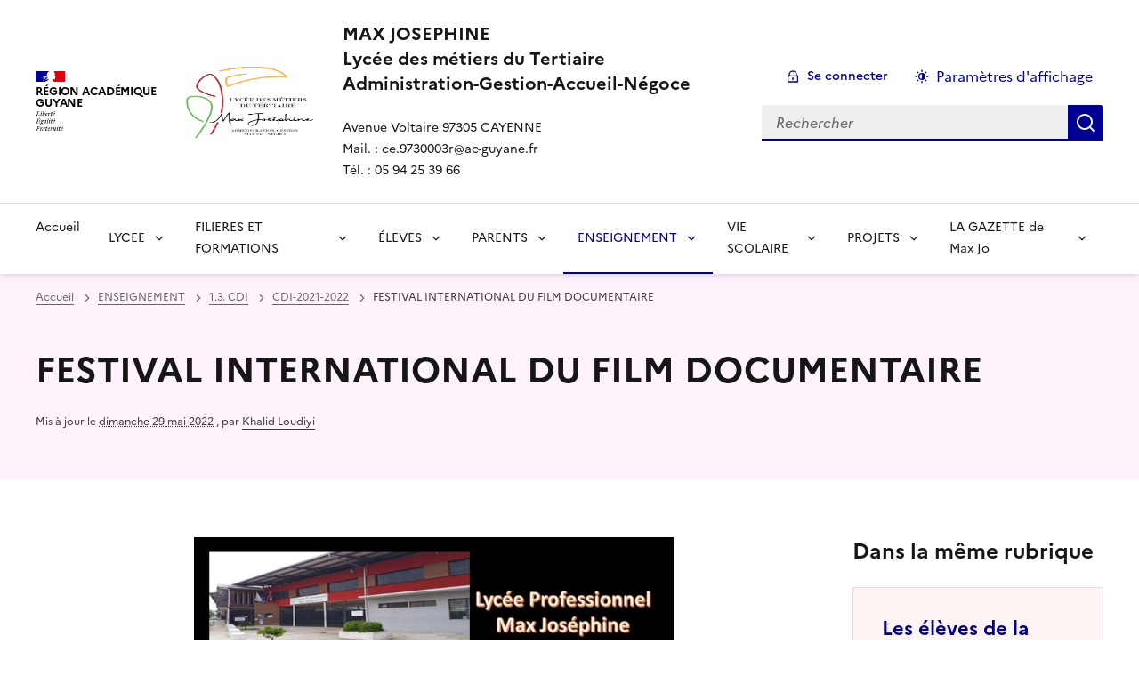

--- FILE ---
content_type: text/html; charset=utf-8
request_url: https://lp-max-josephine.eta.ac-guyane.fr/FESTIVAL-INTERNATIONAL-DU-FILM-DOCUMENTAIRE.html
body_size: 12832
content:
<!DOCTYPE html>
<html dir="ltr" lang="fr" class="ltr fr no-js" data-fr-scheme="system">
<head>
	<script type='text/javascript'>/*<![CDATA[*/(function(H){H.className=H.className.replace(/\bno-js\b/,'js')})(document.documentElement);/*]]>*/</script>
	<title>MAX JOSEPHINE Lycée des métiers du Tertiaire - Administration - Gestion - Accueil - Négoce - Avenue Voltaire97305 CAYENNETel. : 05 94 25 39 66</title>
	<meta name="description" content="Lyc&#233;e des m&#233;tiers du Tertiaire - Administration - Gestion - Accueil - N&#233;goce" />
	<meta http-equiv="Content-Type" content="text/html; charset=utf-8" />
<meta name="viewport" content="width=device-width, initial-scale=1" />


<link rel="alternate" type="application/rss+xml" title="Syndiquer tout le site" href="spip.php?page=backend" />


<link rel="stylesheet" href="squelettes-dist/css/spip.css?1764939192" type="text/css" />
<script>
var mediabox_settings={"auto_detect":true,"ns":"box","tt_img":true,"sel_g":"#documents_portfolio a[type='image\/jpeg'],#documents_portfolio a[type='image\/png'],#documents_portfolio a[type='image\/gif']","sel_c":".mediabox","str_ssStart":"Diaporama","str_ssStop":"Arr\u00eater","str_cur":"{current}\/{total}","str_prev":"Pr\u00e9c\u00e9dent","str_next":"Suivant","str_close":"Fermer","str_loading":"Chargement\u2026","str_petc":"Taper \u2019Echap\u2019 pour fermer","str_dialTitDef":"Boite de dialogue","str_dialTitMed":"Affichage d\u2019un media","splash_url":"","lity":{"skin":"_simple-dark","maxWidth":"90%","maxHeight":"90%","minWidth":"400px","minHeight":"","slideshow_speed":"2500","opacite":"0.9","defaultCaptionState":"expanded"}};
</script>
<!-- insert_head_css -->
<link rel="stylesheet" href="plugins-dist/mediabox/lib/lity/lity.css?1764940470" type="text/css" media="all" />
<link rel="stylesheet" href="plugins-dist/mediabox/lity/css/lity.mediabox.css?1764940470" type="text/css" media="all" />
<link rel="stylesheet" href="plugins-dist/mediabox/lity/skins/_simple-dark/lity.css?1764940470" type="text/css" media="all" /><link rel='stylesheet' type='text/css' media='all' href='plugins-dist/porte_plume/css/barre_outils.css?1764940472' />
<link rel='stylesheet' type='text/css' media='all' href='local/cache-css/cssdyn-css_barre_outils_icones_css-8c53af97.css?1765534924' />

<!-- CS vide -->

<link rel="stylesheet" type="text/css" href="sites/lp-max-josephine.eta.ac-guyane.fr//plugins/agenda/css/spip.agenda.css" />
<link rel="stylesheet" href="sites/lp-max-josephine.eta.ac-guyane.fr//plugins/porte_plume_enluminures_typographique/css/enluminurestypo.css" type="text/css" media="all" /><link rel="stylesheet" href="sites/lp-max-josephine.eta.ac-guyane.fr//plugins/modeles_media/css/media.css" type="text/css" media="all" />
<link href="sites/lp-max-josephine.eta.ac-guyane.fr//plugins/player/css/player.css?1747319845" rel="stylesheet" /><link rel="stylesheet" href="sites/lp-max-josephine.eta.ac-guyane.fr//plugins/albums/css/albums.css" type="text/css" />


<link rel="stylesheet" href="sites/lp-max-josephine.eta.ac-guyane.fr//plugins/squelette-spip-dsfr-main-1.11.0/v1.11.0/dsfr/dsfr.min.css?1720787982" type="text/css" />
<link rel="stylesheet" href="sites/lp-max-josephine.eta.ac-guyane.fr//plugins/squelette-spip-dsfr-main-1.11.0/v1.11.0/dsfr/utility/utility.main.css?1720787982" type="text/css" />
<link rel="stylesheet" href="sites/lp-max-josephine.eta.ac-guyane.fr//plugins/squelette-spip-dsfr-main-1.11.0/v1.11.0/dsfr/dsfr.spip.css?1764759448" type="text/css" />
<link rel="stylesheet" href="sites/lp-max-josephine.eta.ac-guyane.fr//plugins/squelette-spip-dsfr-main-1.11.0/v1.11.0/dsfr/perso.css?1725964108" type="text/css" />



<script src="prive/javascript/jquery.js?1764939440" type="text/javascript"></script>

<script src="prive/javascript/jquery.form.js?1764939440" type="text/javascript"></script>

<script src="prive/javascript/jquery.autosave.js?1764939440" type="text/javascript"></script>

<script src="prive/javascript/jquery.placeholder-label.js?1764939440" type="text/javascript"></script>

<script src="prive/javascript/ajaxCallback.js?1764939440" type="text/javascript"></script>

<script src="prive/javascript/js.cookie.js?1764939440" type="text/javascript"></script>
<!-- insert_head -->
<script src="plugins-dist/mediabox/lib/lity/lity.js?1764940470" type="text/javascript"></script>
<script src="plugins-dist/mediabox/lity/js/lity.mediabox.js?1764940470" type="text/javascript"></script>
<script src="plugins-dist/mediabox/javascript/spip.mediabox.js?1764940470" type="text/javascript"></script><script type='text/javascript' src='plugins-dist/porte_plume/javascript/jquery.markitup_pour_spip.js?1764940472'></script>
<script type='text/javascript' src='plugins-dist/porte_plume/javascript/jquery.previsu_spip.js?1764940472'></script>
<script type='text/javascript' src='local/cache-js/jsdyn-javascript_porte_plume_start_js-035210f6.js?1765534924'></script>

<!-- Debut CS -->
<script type="text/javascript"><!--
var cs_prive=window.location.pathname.match(/\/ecrire\/$/)!=null;
jQuery.fn.cs_todo=function(){return this.not('.cs_done').addClass('cs_done');};
if(window.jQuery) {
var cs_sel_jQuery='';
var cs_CookiePlugin="prive/javascript/js.cookie.js";
}
// --></script>

<!-- Fin CS -->

<script type='text/javascript' src='local/cache-js/jsdyn-jquery_cookiebar_js-b56d7d09.js?1765534924'></script>
<script type='text/javascript' src='sites/lp-max-josephine.eta.ac-guyane.fr//plugins/squelette-spip-dsfr-main-1.11.0/v1.11.0/js/jquery.cookiebar.call.js'></script>
<!-- début de : ckeditor_insert_head -->
<link rel='stylesheet' href='sites/lp-max-josephine.eta.ac-guyane.fr//plugins/ckeditor-spip-plugin/css/cked-editor.css' type='text/css' />

	<script type="application/javascript" src="https://lp-max-josephine.eta.ac-guyane.fr/sites/lp-max-josephine.eta.ac-guyane.fr/plugins/ckeditor-spip-plugin/lib/ckeditor/ckeditor.js?1724774067"></script>
	<script type="application/javascript">CKEDITOR.config.jqueryOverrideVal=true;</script>
	<script type="application/javascript" src="https://lp-max-josephine.eta.ac-guyane.fr/sites/lp-max-josephine.eta.ac-guyane.fr/plugins/ckeditor-spip-plugin/lib/ckeditor/adapters/jquery.js?1724774067"></script>
	<script type="application/javascript" src="local/cache-js/jsdyn-ckeditor4spip_js-7a1847e6.js?1765534924"></script>
	<script type="application/javascript">
$(document).ready(function(){
	function loadCKEditor() {
		// la configuration de ckeditor :
		CKEDITOR.ckeditorpath="https:\/\/lp-max-josephine.eta.ac-guyane.fr\/sites\/lp-max-josephine.eta.ac-guyane.fr\/plugins\/ckeditor-spip-plugin\/lib\/ckeditor\/ckeditor.js";
		CKEDITOR.spipurl="https:\/\/lp-max-josephine.eta.ac-guyane.fr\/spip.php";
		CKEDITOR.ckpreferedversion='4.19.1';
		CKEDITOR.ckeditmode='ckeditor';
		CKEDITOR.ckConfig = {"minwidth":488,"vignette":200,"filebrowserSpipdocBrowseUrl":"https:\/\/lp-max-josephine.eta.ac-guyane.fr\/spip.php?page=select_documents","format_tags":"h3;pre","format_h3":{"element":"h3","attributes":{"class":"spip"}},"format_pre":{"element":"pre","attributes":{"class":"spip"}},"forcePasteAsPlainText":false,"toolbar_SpipFull":[["Cut","Copy","Paste","PasteText","PasteFromWord"],["SpellChecker","Scayt"],["Undo","Redo"],["Find","Replace"],["SelectAll","RemoveFormat"],"\/",["Bold","Italic","Underline","Strike"],["Subscript","Superscript"],["NumberedList","BulletedList","Outdent","Indent"],["JustifyLeft","JustifyCenter","JustifyRight","JustifyBlock"],"\/",["Spip","Link","Unlink","Anchor"],["SpipModeles"],["Image","Flash","Table","HorizontalRule","SpecialChar"],"\/",["Styles","Format","Font","FontSize"],["TextColor","BGColor"],"\/",["Maximize","About"]],"toolbar_SpipBasic":[["Cut","Copy","PasteText","-","Bold","Italic","Underline","-","NumberedList","BulletedList","-","Spip","Link","Unlink","-","About"]],"toolbar":"SpipFull","uiColor":"#f5f5f5","language":"fr","contentsCss":["https:\/\/lp-max-josephine.eta.ac-guyane.fr\/prive\/spip_style.css?1764939440","https:\/\/lp-max-josephine.eta.ac-guyane.fr\/sites\/lp-max-josephine.eta.ac-guyane.fr\/plugins\/ckeditor-spip-plugin\/css\/cked-editor.css?1724774067"],"font_names":"serif;sans serif;monospace;cursive;fantasy","filebrowserBrowseUrl":"https:\/\/lp-max-josephine.eta.ac-guyane.fr\/spip.php?page=filebrowser&type=files","filebrowserImageBrowseLinkUrl":"https:\/\/lp-max-josephine.eta.ac-guyane.fr\/spip.php?page=filebrowser&type=files","filebrowserImageBrowseUrl":"https:\/\/lp-max-josephine.eta.ac-guyane.fr\/spip.php?page=filebrowser&type=images","filebrowserFlashBrowseUrl":"https:\/\/lp-max-josephine.eta.ac-guyane.fr\/spip.php?page=filebrowser&type=flash","filebrowserUploadUrl":"https:\/\/lp-max-josephine.eta.ac-guyane.fr\/spip.php?page=filebrowser&type=files&mode=direct","filebrowserImageUploadUrl":"https:\/\/lp-max-josephine.eta.ac-guyane.fr\/spip.php?page=filebrowser&type=images&mode=direct","filebrowserFlashUploadUrl":"https:\/\/lp-max-josephine.eta.ac-guyane.fr\/spip.php?page=filebrowser&type=flash&mode=direct","filebrowserWindowWidth":682,"filebrowserWindowHeight":500,"extraPlugins":"spip,spipmodeles","loadExtraPlugins":{"spip":"https:\/\/lp-max-josephine.eta.ac-guyane.fr\/sites\/lp-max-josephine.eta.ac-guyane.fr\/plugins\/ckeditor-spip-plugin\/ckeditor-plugin\/spip\/","spipmodeles":"https:\/\/lp-max-josephine.eta.ac-guyane.fr\/sites\/lp-max-josephine.eta.ac-guyane.fr\/plugins\/ckeditor-spip-plugin\/ckeditor-plugin\/spipmodeles\/"},"colorButton_enableMore":false,"height":500,"scayt_autoStartup":false,"scayt_sLang":"fr_FR","resize_enabled":true,"entities":false,"skin":"moono-lisa","enterMode":1,"shiftEnterMode":2,"stylesCombo_stylesSet":"spip-styles:https:\/\/lp-max-josephine.eta.ac-guyane.fr\/spip.php?page=spip-styles.js","removeDialogTabs":"link:advanced","fontSize_sizes":"8\/8px;9\/9px;10\/10px;11\/11px;12\/12px;14\/14px;16\/16px;18\/18px;20\/20px;22\/22px;24\/24px;26\/26px;28\/28px;36\/36px;48\/48px;72\/72px","dialog_startupFocusTab":true,"readOnly":false,"spip_contexte":{"id":null,"type":null},"forceEnterMode":true,"removePlugins":"blockquote,div,docprops,iframe,image2,newpage,pagebreak,placeholder,preview,print,save,showblocks,smiley,sourcearea,templates,uicolor,forms,devtools","allowedContent":true,"fullPage":false};

		var ajaxload=[{"0":"#formulaire_forum textarea[name=texte]","1":"Basic","3":"54c01556b8a644870e0ec01f26dd1541"},{"0":"textarea.crayon-active","1":"Full","3":"1c62eb7851e9eaf12196e323a2b31960"}];
		CKEDITOR.instances = [] ; // normalement aucune instances de CKEDITOR n'est valide à cet instant, on les vide.
		fullInitCKEDITOR(ajaxload) ;
	}

	if(typeof onAjaxLoad == 'function') onAjaxLoad(loadCKEditor);
	loadCKEditor();
}) ;

	</script>
<!-- fin de : ckeditor_insert_head -->







<meta name="generator" content="SPIP 4.4.7" />





<meta name="theme-color" content="#000091"><!-- Défini la couleur de thème du navigateur (Safari/Android) -->
<link rel="apple-touch-icon" href="sites/lp-max-josephine.eta.ac-guyane.fr//plugins/squelette-spip-dsfr-main-1.11.0/v1.11.0/favicon/apple-touch-icon.png"><!-- 180×180 -->
<link rel="icon" href="sites/lp-max-josephine.eta.ac-guyane.fr//plugins/squelette-spip-dsfr-main-1.11.0/v1.11.0/favicon/favicon.svg" type="image/svg+xml">
<link rel="shortcut icon" href="sites/lp-max-josephine.eta.ac-guyane.fr//plugins/squelette-spip-dsfr-main-1.11.0/v1.11.0/favicon/favicon.ico" type="image/x-icon"><!-- 32×32 -->
<link rel="manifest" href="sites/lp-max-josephine.eta.ac-guyane.fr//plugins/squelette-spip-dsfr-main-1.11.0/v1.11.0/favicon/manifest.webmanifest" crossorigin="use-credentials"></head>

<body id="top"  class="pas_surlignable page_article ">
<header role="banner" class="fr-header">
    <div class="fr-header__body">
        <div class="fr-container">
            <div class="fr-header__body-row">
                <div class="fr-header__brand fr-enlarge-link">
                    <div class="fr-header__brand-top">
                        <div class="fr-header__logo">
                            <p class="fr-logo">
                                Région Académique<br>Guyane
								
                            </p>
                        </div>
                         
                            <div class="fr-header__operator">
                                <img
	src="IMG/logo/logo_lycee_des_metiers.png?1757554260" class='fr-responsive-img'
	width="3270"
	height="2793" alt='Logo du site MAX JOSEPHINE &lt;/br&gt;Lyc&#233;e des m&#233;tiers du Tertiaire&lt;/br&gt; Administration-Gestion-Accueil-N&#233;goce'/>
                                <!-- L’alternative de l’image (attribut alt) doit impérativement être renseignée et reprendre le texte visible dans l’image -->
                            </div>
                        
                        <div class="fr-header__navbar">
                            <button class="fr-btn--search fr-btn" data-fr-opened="false" aria-controls="modal-recherche" title="Rechercher">
                                Rechercher
                            </button>
                            <button class="fr-btn--menu fr-btn" data-fr-opened="false" aria-controls="modal-menu" aria-haspopup="menu" title="Menu" id="fr-btn-menu-mobile-3">
                                Menu
                            </button>
                        </div>
                    </div>
                    <div class="fr-header__service">
                        <a href="https://lp-max-josephine.eta.ac-guyane.fr" title="Accueil - MAX JOSEPHINE </br>Lycée des métiers du Tertiaire</br> Administration-Gestion-Accueil-Négoce"   aria-label="revenir à l'accueil du site">
                            <p class="fr-header__service-title">MAX JOSEPHINE </br>Lycée des métiers du Tertiaire</br> Administration-Gestion-Accueil-Négoce</p>
                        </a>
                        <p class="fr-header__service-tagline"></br>Avenue Voltaire   97305 CAYENNE</br>Mail.&nbsp;: ce.9730003r@ac-guyane.fr</br>Tél.&nbsp;: 05 94 25 39 66</p>
                    </div>
                </div>
                <div class="fr-header__tools">
                    <div class="fr-header__tools-links">
                        <ul class="fr-btns-group">
                             
                             <li>
                            <a class="fr-btn fr-fi-lock-line" href="spip.php?page=connexion&amp;url=FESTIVAL-INTERNATIONAL-DU-FILM-DOCUMENTAIRE.html" aria-label="ouvrir le formulaire de connexion" title="connexion" rel="nofollow">Se connecter</a>
                            </li>
                            
                            
                            
							<li>
								<button class="fr-link fr-fi-theme-fill fr-link--icon-left fr-pt-0" aria-controls="fr-theme-modal" data-fr-opened="false" aria-label="Changer les paramêtres d'affichage" title="Paramètres d'affichage">Paramètres d'affichage</button>
							</li>
                        </ul>
                    </div>
					<!-- PERSONNALISATION GUYANE - Affichage du nom de l'utilisateur connecté -->
                    
                    <div class="fr-header__search fr-modal" id="modal-recherche">
                        <div class="fr-container fr-container-lg--fluid">
                            <button class="fr-btn--close fr-btn" aria-controls="modal-recherche">Fermer</button>
                                <form action="spip.php?page=recherche" method="get">
	<div class="fr-search-bar" id="formulaire_recherche" role="search">
		<input name="page" value="recherche" type="hidden"
>

		
		<label for="recherche" class="fr-label">Rechercher :</label>
		<input type="search" class="fr-input" size="10" placeholder="Rechercher" name="recherche" id="recherche" accesskey="4" autocapitalize="off" autocorrect="off"
		/><button type="submit" class="fr-btn" value="Rechercher" title="Rechercher" />


</div>
</form>

                        </div>
                    </div>
                </div>
            </div>
        </div>
    </div>
    <div class="fr-header__menu fr-modal" id="modal-menu" aria-labelledby="fr-btn-menu-mobile-1">
        <div class="fr-container">
            <button class="fr-btn--close fr-btn" aria-controls="modal-menu">Fermer</button>
            <div class="fr-header__menu-links"></div>
			   <nav class="fr-nav" id="header-navigation" role="navigation" aria-label="Menu principal">
    <ul class="fr-nav__list">
		<li class="fr-nav__item active">
			<a class="fr-nav__link active" href="https://lp-max-josephine.eta.ac-guyane.fr" target="_self"   aria-label="revenir à l'accueil du site" title="Accueil">Accueil</a>
		</li>
        
        <li class="fr-nav__item">
            
                <button class="fr-nav__btn" aria-expanded="false" aria-controls="mega-menu-2"  aria-label="Déplier la rubrique LYCEE">LYCEE</button>
                <div class="fr-collapse fr-mega-menu" id="mega-menu-2" tabindex="-1">
                    <div class="fr-container fr-container--fluid fr-container-lg">
                        <button class="fr-btn--close fr-btn" aria-controls="mega-menu-2">Fermer</button>
                        <div class="fr-grid-row fr-grid-row-lg--gutters">
                            <div class="fr-col-12 fr-col-lg-8 fr-col-offset-lg-4--right fr-mb-4v">
                                <div class="fr-mega-menu__leader">
                                    <h4 class="fr-h4 fr-mb-2v">LYCEE</h4>
                                    <p class="fr-hidden fr-unhidden-lg"></p>
                                    <a class="fr-link fr-fi-arrow-right-line fr-link--icon-right fr-link--align-on-content" href="-LYCEE-.html" aria-label="Ouvrir la rubrique LYCEE" title="Voir tout">Voir toute la rubrique</a>
                                </div>
                            </div>
                        
                        <div class="fr-col-12 fr-col-lg-3">
                            <h5 class="fr-mega-menu__category">
                                <a class="fr-nav__link" href="-MOT-DE-LA-DIRECTION-.html" target="_self"  aria-label="Ouvrir la rubrique MOT DE LA DIRECTION" title="MOT DE LA DIRECTION">MOT DE LA DIRECTION</a>
                            </h5>
                            
                        </div>
                        
                        <div class="fr-col-12 fr-col-lg-3">
                            <h5 class="fr-mega-menu__category">
                                <a class="fr-nav__link" href="-presentation-du-lycee-.html" target="_self"  aria-label="Ouvrir la rubrique PRÉSENTATION DU LYCEE" title="PRÉSENTATION DU LYCEE">PRÉSENTATION DU LYCEE</a>
                            </h5>
                            
                        </div>
                        
                        <div class="fr-col-12 fr-col-lg-3">
                            <h5 class="fr-mega-menu__category">
                                <a class="fr-nav__link" href="-INFORMATIONS-ADMINISTRATIVES-.html" target="_self"  aria-label="Ouvrir la rubrique INFORMATIONS ADMINISTRATIVES" title="INFORMATIONS ADMINISTRATIVES">INFORMATIONS ADMINISTRATIVES</a>
                            </h5>
                            
                            <ul class="fr-mega-menu__list">
                                
                                <li>
                                    <a class="fr-nav__link" href="-FONCTIONNEMENT-DU-LYCEE-.html" target="_self"  aria-label="Ouvrir la rubrique ORGANIGRAMME ADMINISTRATIF ET PERSONNELS" title="ORGANIGRAMME ADMINISTRATIF ET PERSONNELS">ORGANIGRAMME ADMINISTRATIF ET PERSONNELS</a>
                                </li>
                                
                                <li>
                                    <a class="fr-nav__link" href="-CESC-COMPTES-RENDUS-DE-SEANCES-.html" target="_self"  aria-label="Ouvrir la rubrique CONSEIL D&#8217;ADMINISTRATION ET INSTANCES EN EPLE" title="CONSEIL D&#8217;ADMINISTRATION ET INSTANCES EN EPLE">CONSEIL D&#8217;ADMINISTRATION ET INSTANCES EN EPLE</a>
                                </li>
                                
                                <li>
                                    <a class="fr-nav__link" href="-SERVICE-de-GESTION-Bourses-et-Demi-Pension-.html" target="_self"  aria-label="Ouvrir la rubrique SERVICE de GESTION&nbsp;: Bourses et Demi-Pension" title="SERVICE de GESTION&nbsp;: Bourses et Demi-Pension">SERVICE de GESTION&nbsp;: Bourses et Demi-Pension</a>
                                </li>
                                
                                <li>
                                    <a class="fr-nav__link" href="-informations-rectorale-.html" target="_self"  aria-label="Ouvrir la rubrique INFORMATIONS DRANE" title="INFORMATIONS DRANE">INFORMATIONS DRANE</a>
                                </li>
                                

                            </ul>
                            
                        </div>
                        
                        <div class="fr-col-12 fr-col-lg-3">
                            <h5 class="fr-mega-menu__category">
                                <a class="fr-nav__link" href="-ACCES-RESERVE-PROFESSEURS-et-PERSONNEL-.html" target="_self"  aria-label="Ouvrir la rubrique ACCES RESERVE AU PERSONNEL" title="ACCES RESERVE AU PERSONNEL">ACCES RESERVE AU PERSONNEL</a>
                            </h5>
                            
                            <ul class="fr-mega-menu__list">
                                
                                <li>
                                    <a class="fr-nav__link" href="-Documents-a-telecharger-.html" target="_self"  aria-label="Ouvrir la rubrique Documents à télécharger" title="Documents à télécharger">Documents à télécharger</a>
                                </li>
                                
                                <li>
                                    <a class="fr-nav__link" href="-Utilisation-du-Reseau-Informatique-.html" target="_self"  aria-label="Ouvrir la rubrique Utilisation du Réseau Informatique" title="Utilisation du Réseau Informatique">Utilisation du Réseau Informatique</a>
                                </li>
                                

                            </ul>
                            
                        </div>
                        
                        <div class="fr-col-12 fr-col-lg-3">
                            <h5 class="fr-mega-menu__category">
                                <a class="fr-nav__link" href="-SERVICE-SOCIAL-.html" target="_self"  aria-label="Ouvrir la rubrique SERVICE SOCIAL" title="SERVICE SOCIAL">SERVICE SOCIAL</a>
                            </h5>
                            
                        </div>
                        
                        <div class="fr-col-12 fr-col-lg-3">
                            <h5 class="fr-mega-menu__category">
                                <a class="fr-nav__link" href="-INFIRMERIE-.html" target="_self"  aria-label="Ouvrir la rubrique INFIRMERIE" title="INFIRMERIE">INFIRMERIE</a>
                            </h5>
                            
                        </div>
                        
                        <div class="fr-col-12 fr-col-lg-3">
                            <h5 class="fr-mega-menu__category">
                                <a class="fr-nav__link" href="-09_SAGE-FEMME-.html" target="_self"  aria-label="Ouvrir la rubrique SAGE FEMME" title="SAGE FEMME">SAGE FEMME</a>
                            </h5>
                            
                        </div>
                        
                        <div class="fr-col-12 fr-col-lg-3">
                            <h5 class="fr-mega-menu__category">
                                <a class="fr-nav__link" href="-le-conseiller-d-orientation-psychologue-.html" target="_self"  aria-label="Ouvrir la rubrique LE CONSEILLER d&#8217;ORIENTATION PSYCHOLOGUE" title="LE CONSEILLER d&#8217;ORIENTATION PSYCHOLOGUE">LE CONSEILLER d&#8217;ORIENTATION PSYCHOLOGUE</a>
                            </h5>
                            
                        </div>
                        
                        </div>
                    </div>
                </div>
            
        </li>
        
        <li class="fr-nav__item">
            
                <button class="fr-nav__btn" aria-expanded="false" aria-controls="mega-menu-164"  aria-label="Déplier la rubrique FILIERES ET FORMATIONS">FILIERES ET FORMATIONS</button>
                <div class="fr-collapse fr-mega-menu" id="mega-menu-164" tabindex="-1">
                    <div class="fr-container fr-container--fluid fr-container-lg">
                        <button class="fr-btn--close fr-btn" aria-controls="mega-menu-164">Fermer</button>
                        <div class="fr-grid-row fr-grid-row-lg--gutters">
                            <div class="fr-col-12 fr-col-lg-8 fr-col-offset-lg-4--right fr-mb-4v">
                                <div class="fr-mega-menu__leader">
                                    <h4 class="fr-h4 fr-mb-2v">FILIERES ET FORMATIONS</h4>
                                    <p class="fr-hidden fr-unhidden-lg"></p>
                                    <a class="fr-link fr-fi-arrow-right-line fr-link--icon-right fr-link--align-on-content" href="-FORMATIONS-CONTINUES-APPRENTISSAGE-164-.html" aria-label="Ouvrir la rubrique FILIERES ET FORMATIONS" title="Voir tout">Voir toute la rubrique</a>
                                </div>
                            </div>
                        
                        <div class="fr-col-12 fr-col-lg-3">
                            <h5 class="fr-mega-menu__category">
                                <a class="fr-nav__link" href="-Formations-initiales-173-.html" target="_self"  aria-label="Ouvrir la rubrique Formations initiales" title="Formations initiales">Formations initiales</a>
                            </h5>
                            
                        </div>
                        
                        <div class="fr-col-12 fr-col-lg-3">
                            <h5 class="fr-mega-menu__category">
                                <a class="fr-nav__link" href="-Formations-continues-Apprentissage-174-.html" target="_self"  aria-label="Ouvrir la rubrique Formations continues / Apprentissage" title="Formations continues / Apprentissage">Formations continues / Apprentissage</a>
                            </h5>
                            
                        </div>
                        
                        <div class="fr-col-12 fr-col-lg-3">
                            <h5 class="fr-mega-menu__category">
                                <a class="fr-nav__link" href="-Periode-de-Formation-en-Milieu-Professionnel-.html" target="_self"  aria-label="Ouvrir la rubrique Période de Formation en Milieu Professionnel" title="Période de Formation en Milieu Professionnel">Période de Formation en Milieu Professionnel</a>
                            </h5>
                            
                        </div>
                        
                        <div class="fr-col-12 fr-col-lg-3">
                            <h5 class="fr-mega-menu__category">
                                <a class="fr-nav__link" href="-PARCOURSUP-199-.html" target="_self"  aria-label="Ouvrir la rubrique PARCOURSUP" title="PARCOURSUP">PARCOURSUP</a>
                            </h5>
                            
                        </div>
                        
                        </div>
                    </div>
                </div>
            
        </li>
        
        <li class="fr-nav__item">
            
                <button class="fr-nav__btn" aria-expanded="false" aria-controls="mega-menu-58"  aria-label="Déplier la rubrique ÉLEVES">ÉLEVES</button>
                <div class="fr-collapse fr-mega-menu" id="mega-menu-58" tabindex="-1">
                    <div class="fr-container fr-container--fluid fr-container-lg">
                        <button class="fr-btn--close fr-btn" aria-controls="mega-menu-58">Fermer</button>
                        <div class="fr-grid-row fr-grid-row-lg--gutters">
                            <div class="fr-col-12 fr-col-lg-8 fr-col-offset-lg-4--right fr-mb-4v">
                                <div class="fr-mega-menu__leader">
                                    <h4 class="fr-h4 fr-mb-2v">ÉLEVES</h4>
                                    <p class="fr-hidden fr-unhidden-lg"></p>
                                    <a class="fr-link fr-fi-arrow-right-line fr-link--icon-right fr-link--align-on-content" href="-eleves-.html" aria-label="Ouvrir la rubrique ÉLEVES" title="Voir tout">Voir toute la rubrique</a>
                                </div>
                            </div>
                        
                        <div class="fr-col-12 fr-col-lg-3">
                            <h5 class="fr-mega-menu__category">
                                <a class="fr-nav__link" href="-suivi-de-scolarite-.html" target="_self"  aria-label="Ouvrir la rubrique SUIVI DE SCOLARITE" title="SUIVI DE SCOLARITE">SUIVI DE SCOLARITE</a>
                            </h5>
                            
                        </div>
                        
                        <div class="fr-col-12 fr-col-lg-3">
                            <h5 class="fr-mega-menu__category">
                                <a class="fr-nav__link" href="-orientation-.html" target="_self"  aria-label="Ouvrir la rubrique ORIENTATION" title="ORIENTATION">ORIENTATION</a>
                            </h5>
                            
                        </div>
                        
                        <div class="fr-col-12 fr-col-lg-3">
                            <h5 class="fr-mega-menu__category">
                                <a class="fr-nav__link" href="-education-a-la-securite-routiere-.html" target="_self"  aria-label="Ouvrir la rubrique EDUCATION A LA SÉCURITÉ ROUTIERE" title="EDUCATION A LA SÉCURITÉ ROUTIERE">EDUCATION A LA SÉCURITÉ ROUTIERE</a>
                            </h5>
                            
                        </div>
                        
                        <div class="fr-col-12 fr-col-lg-3">
                            <h5 class="fr-mega-menu__category">
                                <a class="fr-nav__link" href="-PARCOURS-SUP-.html" target="_self"  aria-label="Ouvrir la rubrique PARCOURS SUP" title="PARCOURS SUP">PARCOURS SUP</a>
                            </h5>
                            
                        </div>
                        
                        </div>
                    </div>
                </div>
            
        </li>
        
        <li class="fr-nav__item">
            
                <button class="fr-nav__btn" aria-expanded="false" aria-controls="mega-menu-4"  aria-label="Déplier la rubrique PARENTS">PARENTS</button>
                <div class="fr-collapse fr-mega-menu" id="mega-menu-4" tabindex="-1">
                    <div class="fr-container fr-container--fluid fr-container-lg">
                        <button class="fr-btn--close fr-btn" aria-controls="mega-menu-4">Fermer</button>
                        <div class="fr-grid-row fr-grid-row-lg--gutters">
                            <div class="fr-col-12 fr-col-lg-8 fr-col-offset-lg-4--right fr-mb-4v">
                                <div class="fr-mega-menu__leader">
                                    <h4 class="fr-h4 fr-mb-2v">PARENTS</h4>
                                    <p class="fr-hidden fr-unhidden-lg"></p>
                                    <a class="fr-link fr-fi-arrow-right-line fr-link--icon-right fr-link--align-on-content" href="-PARENTS-.html" aria-label="Ouvrir la rubrique PARENTS" title="Voir tout">Voir toute la rubrique</a>
                                </div>
                            </div>
                        
                        <div class="fr-col-12 fr-col-lg-3">
                            <h5 class="fr-mega-menu__category">
                                <a class="fr-nav__link" href="-SUIVI-DE-SCOLARITE-29-.html" target="_self"  aria-label="Ouvrir la rubrique SUIVI DE SCOLARITE" title="SUIVI DE SCOLARITE">SUIVI DE SCOLARITE</a>
                            </h5>
                            
                            <ul class="fr-mega-menu__list">
                                
                                <li>
                                    <a class="fr-nav__link" href="-Se-connecter-a-PRONOTE-141-.html" target="_self"  aria-label="Ouvrir la rubrique Se connecter à PRONOTE via Wilapa" title="Se connecter à PRONOTE via Wilapa">Se connecter à PRONOTE via Wilapa</a>
                                </li>
                                

                            </ul>
                            
                        </div>
                        
                        <div class="fr-col-12 fr-col-lg-3">
                            <h5 class="fr-mega-menu__category">
                                <a class="fr-nav__link" href="-SCOLARITE-SERVICES-.html" target="_self"  aria-label="Ouvrir la rubrique SCOLARITE SERVICES_ BOURSE D&#8217;ETUDES" title="SCOLARITE SERVICES_ BOURSE D&#8217;ETUDES">SCOLARITE SERVICES_ BOURSE D&#8217;ETUDES</a>
                            </h5>
                            
                            <ul class="fr-mega-menu__list">
                                
                                <li>
                                    <a class="fr-nav__link" href="-Educonnect-.html" target="_self"  aria-label="Ouvrir la rubrique Educonnect" title="Educonnect">Educonnect</a>
                                </li>
                                

                            </ul>
                            
                        </div>
                        
                        <div class="fr-col-12 fr-col-lg-3">
                            <h5 class="fr-mega-menu__category">
                                <a class="fr-nav__link" href="-atelier-des-parents-.html" target="_self"  aria-label="Ouvrir la rubrique ATELIER DES PARENTS" title="ATELIER DES PARENTS">ATELIER DES PARENTS</a>
                            </h5>
                            
                        </div>
                        
                        <div class="fr-col-12 fr-col-lg-3">
                            <h5 class="fr-mega-menu__category">
                                <a class="fr-nav__link" href="-FAPEEG-.html" target="_self"  aria-label="Ouvrir la rubrique FAPEEG" title="FAPEEG">FAPEEG</a>
                            </h5>
                            
                        </div>
                        
                        </div>
                    </div>
                </div>
            
        </li>
        
        <li class="fr-nav__item">
            
                <button class="fr-nav__btn" aria-expanded="false" aria-controls="mega-menu-5" on aria-current="true" aria-label="Déplier la rubrique ENSEIGNEMENT">ENSEIGNEMENT</button>
                <div class="fr-collapse fr-mega-menu" id="mega-menu-5" tabindex="-1">
                    <div class="fr-container fr-container--fluid fr-container-lg">
                        <button class="fr-btn--close fr-btn" aria-controls="mega-menu-5">Fermer</button>
                        <div class="fr-grid-row fr-grid-row-lg--gutters">
                            <div class="fr-col-12 fr-col-lg-8 fr-col-offset-lg-4--right fr-mb-4v">
                                <div class="fr-mega-menu__leader">
                                    <h4 class="fr-h4 fr-mb-2v">ENSEIGNEMENT</h4>
                                    <p class="fr-hidden fr-unhidden-lg"></p>
                                    <a class="fr-link fr-fi-arrow-right-line fr-link--icon-right fr-link--align-on-content" href="-ENSEIGNEMENT-.html" aria-label="Ouvrir la rubrique ENSEIGNEMENT" title="Voir tout">Voir toute la rubrique</a>
                                </div>
                            </div>
                        
                        <div class="fr-col-12 fr-col-lg-3">
                            <h5 class="fr-mega-menu__category">
                                <a class="fr-nav__link" href="-1-0-Fournitures-scolaires-158-.html" target="_self"  aria-label="Ouvrir la rubrique 1.0. Fournitures scolaires" title="1.0. Fournitures scolaires">1.0. Fournitures scolaires</a>
                            </h5>
                            
                        </div>
                        
                        <div class="fr-col-12 fr-col-lg-3">
                            <h5 class="fr-mega-menu__category">
                                <a class="fr-nav__link" href="-1-1-enseignement-general-.html" target="_self"  aria-label="Ouvrir la rubrique 1.1. ENSEIGNEMENT GENERAL" title="1.1. ENSEIGNEMENT GENERAL">1.1. ENSEIGNEMENT GENERAL</a>
                            </h5>
                            
                            <ul class="fr-mega-menu__list">
                                
                                <li>
                                    <a class="fr-nav__link" href="-MATHS-SCIENCES-.html" target="_self"  aria-label="Ouvrir la rubrique MATHS/SCIENCES" title="MATHS/SCIENCES">MATHS/SCIENCES</a>
                                </li>
                                
                                <li>
                                    <a class="fr-nav__link" href="-francais-.html" target="_self"  aria-label="Ouvrir la rubrique FRANÇAIS/HISTOIRE-GÉOGRAPHIE" title="FRANÇAIS/HISTOIRE-GÉOGRAPHIE">FRANÇAIS/HISTOIRE-GÉOGRAPHIE</a>
                                </li>
                                
                                <li>
                                    <a class="fr-nav__link" href="-LANGUES-VIVANTES-.html" target="_self"  aria-label="Ouvrir la rubrique LANGUES VIVANTES" title="LANGUES VIVANTES">LANGUES VIVANTES</a>
                                </li>
                                
                                <li>
                                    <a class="fr-nav__link" href="-Arts-Appliques-54-.html" target="_self"  aria-label="Ouvrir la rubrique ARTS APPLIQUES" title="ARTS APPLIQUES">ARTS APPLIQUES</a>
                                </li>
                                
                                <li>
                                    <a class="fr-nav__link" href="-Education-Physique-et-Sportive-.html" target="_self"  aria-label="Ouvrir la rubrique EDUCATION PHYSIQUE et SPORTIVE" title="EDUCATION PHYSIQUE et SPORTIVE">EDUCATION PHYSIQUE et SPORTIVE</a>
                                </li>
                                

                            </ul>
                            
                        </div>
                        
                        <div class="fr-col-12 fr-col-lg-3">
                            <h5 class="fr-mega-menu__category">
                                <a class="fr-nav__link" href="-1-2-enseignement-professionnel-.html" target="_self"  aria-label="Ouvrir la rubrique 1.2. ENSEIGNEMENT PROFESSIONNEL" title="1.2. ENSEIGNEMENT PROFESSIONNEL">1.2. ENSEIGNEMENT PROFESSIONNEL</a>
                            </h5>
                            
                            <ul class="fr-mega-menu__list">
                                
                                <li>
                                    <a class="fr-nav__link" href="-Gestion-d-Administration-.html" target="_self"  aria-label="Ouvrir la rubrique Gestion Administration" title="Gestion Administration">Gestion Administration</a>
                                </li>
                                
                                <li>
                                    <a class="fr-nav__link" href="-Accueil-Relation-Clients-Usagers-.html" target="_self"  aria-label="Ouvrir la rubrique Métiers de l&#8217;Accueil " title="Métiers de l&#8217;Accueil ">Métiers de l&#8217;Accueil </a>
                                </li>
                                
                                <li>
                                    <a class="fr-nav__link" href="-Commerce-.html" target="_self"  aria-label="Ouvrir la rubrique Commerce" title="Commerce">Commerce</a>
                                </li>
                                
                                <li>
                                    <a class="fr-nav__link" href="-Vente-.html" target="_self"  aria-label="Ouvrir la rubrique Vente" title="Vente">Vente</a>
                                </li>
                                
                                <li>
                                    <a class="fr-nav__link" href="-ECMS-.html" target="_self"  aria-label="Ouvrir la rubrique Eco Gestion" title="Eco Gestion">Eco Gestion</a>
                                </li>
                                
                                <li>
                                    <a class="fr-nav__link" href="-Prevention-Sante-Environnement-.html" target="_self"  aria-label="Ouvrir la rubrique Prévention Santé Environnement" title="Prévention Santé Environnement">Prévention Santé Environnement</a>
                                </li>
                                

                            </ul>
                            
                        </div>
                        
                        <div class="fr-col-12 fr-col-lg-3">
                            <h5 class="fr-mega-menu__category">
                                <a class="fr-nav__link" href="-1-3-CDI-.html" target="_self" on aria-current="page" aria-label="Ouvrir la rubrique 1.3. CDI" title="1.3. CDI">1.3. CDI</a>
                            </h5>
                            
                            <ul class="fr-mega-menu__list">
                                
                                <li>
                                    <a class="fr-nav__link" href="-CDI-2020_2021-.html" target="_self"  aria-label="Ouvrir la rubrique CDI -2020 -2021" title="CDI -2020 -2021">CDI -2020 -2021</a>
                                </li>
                                
                                <li>
                                    <a class="fr-nav__link" href="-CDI-2015-2016-.html" target="_self"  aria-label="Ouvrir la rubrique CDI-2015-2016" title="CDI-2015-2016">CDI-2015-2016</a>
                                </li>
                                
                                <li>
                                    <a class="fr-nav__link" href="-CDI-2016-2017-.html" target="_self"  aria-label="Ouvrir la rubrique CDI-2016-2017" title="CDI-2016-2017">CDI-2016-2017</a>
                                </li>
                                
                                <li>
                                    <a class="fr-nav__link" href="-CDI-2017-2018-.html" target="_self"  aria-label="Ouvrir la rubrique CDI-2017-2018" title="CDI-2017-2018">CDI-2017-2018</a>
                                </li>
                                
                                <li>
                                    <a class="fr-nav__link" href="-CDI-2018-2019-.html" target="_self"  aria-label="Ouvrir la rubrique CDI-2018-2019" title="CDI-2018-2019">CDI-2018-2019</a>
                                </li>
                                
                                <li>
                                    <a class="fr-nav__link" href="-CDI-2019-2020-.html" target="_self"  aria-label="Ouvrir la rubrique CDI-2019-2020" title="CDI-2019-2020">CDI-2019-2020</a>
                                </li>
                                
                                <li>
                                    <a class="fr-nav__link" href="-CDI-2021-2022-.html" target="_self" on aria-current="page" aria-label="Ouvrir la rubrique CDI-2021-2022" title="CDI-2021-2022">CDI-2021-2022</a>
                                </li>
                                
                                <li>
                                    <a class="fr-nav__link" href="-CDI-2022-2023-.html" target="_self"  aria-label="Ouvrir la rubrique CDI-2022-2023" title="CDI-2022-2023">CDI-2022-2023</a>
                                </li>
                                
                                <li>
                                    <a class="fr-nav__link" href="-CDI-2023-2024-.html" target="_self"  aria-label="Ouvrir la rubrique CDI-2023-2024" title="CDI-2023-2024">CDI-2023-2024</a>
                                </li>
                                

                            </ul>
                            
                        </div>
                        
                        <div class="fr-col-12 fr-col-lg-3">
                            <h5 class="fr-mega-menu__category">
                                <a class="fr-nav__link" href="-ULIS-.html" target="_self"  aria-label="Ouvrir la rubrique 1.4. ULIS" title="1.4. ULIS">1.4. ULIS</a>
                            </h5>
                            
                        </div>
                        
                        </div>
                    </div>
                </div>
            
        </li>
        
        <li class="fr-nav__item">
            
                <button class="fr-nav__btn" aria-expanded="false" aria-controls="mega-menu-6"  aria-label="Déplier la rubrique VIE SCOLAIRE">VIE SCOLAIRE</button>
                <div class="fr-collapse fr-mega-menu" id="mega-menu-6" tabindex="-1">
                    <div class="fr-container fr-container--fluid fr-container-lg">
                        <button class="fr-btn--close fr-btn" aria-controls="mega-menu-6">Fermer</button>
                        <div class="fr-grid-row fr-grid-row-lg--gutters">
                            <div class="fr-col-12 fr-col-lg-8 fr-col-offset-lg-4--right fr-mb-4v">
                                <div class="fr-mega-menu__leader">
                                    <h4 class="fr-h4 fr-mb-2v">VIE SCOLAIRE</h4>
                                    <p class="fr-hidden fr-unhidden-lg"></p>
                                    <a class="fr-link fr-fi-arrow-right-line fr-link--icon-right fr-link--align-on-content" href="-VIE-SCOLAIRE-.html" aria-label="Ouvrir la rubrique VIE SCOLAIRE" title="Voir tout">Voir toute la rubrique</a>
                                </div>
                            </div>
                        
                        <div class="fr-col-12 fr-col-lg-3">
                            <h5 class="fr-mega-menu__category">
                                <a class="fr-nav__link" href="-Reglement-interieur-.html" target="_self"  aria-label="Ouvrir la rubrique REGLEMENT INTERIEUR" title="REGLEMENT INTERIEUR">REGLEMENT INTERIEUR</a>
                            </h5>
                            
                        </div>
                        
                        <div class="fr-col-12 fr-col-lg-3">
                            <h5 class="fr-mega-menu__category">
                                <a class="fr-nav__link" href="-tenue-professionnelle-.html" target="_self"  aria-label="Ouvrir la rubrique TENUE PROFESSIONNELLE" title="TENUE PROFESSIONNELLE">TENUE PROFESSIONNELLE</a>
                            </h5>
                            
                        </div>
                        
                        <div class="fr-col-12 fr-col-lg-3">
                            <h5 class="fr-mega-menu__category">
                                <a class="fr-nav__link" href="-Horaire-des-cours-.html" target="_self"  aria-label="Ouvrir la rubrique HORAIRES DES COURS" title="HORAIRES DES COURS">HORAIRES DES COURS</a>
                            </h5>
                            
                        </div>
                        
                        <div class="fr-col-12 fr-col-lg-3">
                            <h5 class="fr-mega-menu__category">
                                <a class="fr-nav__link" href="-Calendrier-des-semaines-A-B-41-.html" target="_self"  aria-label="Ouvrir la rubrique CALENDRIER DES SEMAINES A&amp;B" title="CALENDRIER DES SEMAINES A&amp;B">CALENDRIER DES SEMAINES A&amp;B</a>
                            </h5>
                            
                        </div>
                        
                        </div>
                    </div>
                </div>
            
        </li>
        
        <li class="fr-nav__item">
            
                <button class="fr-nav__btn" aria-expanded="false" aria-controls="mega-menu-189"  aria-label="Déplier la rubrique PROJETS">PROJETS</button>
                <div class="fr-collapse fr-mega-menu" id="mega-menu-189" tabindex="-1">
                    <div class="fr-container fr-container--fluid fr-container-lg">
                        <button class="fr-btn--close fr-btn" aria-controls="mega-menu-189">Fermer</button>
                        <div class="fr-grid-row fr-grid-row-lg--gutters">
                            <div class="fr-col-12 fr-col-lg-8 fr-col-offset-lg-4--right fr-mb-4v">
                                <div class="fr-mega-menu__leader">
                                    <h4 class="fr-h4 fr-mb-2v">PROJETS</h4>
                                    <p class="fr-hidden fr-unhidden-lg"></p>
                                    <a class="fr-link fr-fi-arrow-right-line fr-link--icon-right fr-link--align-on-content" href="-PROJETS-189-.html" aria-label="Ouvrir la rubrique PROJETS" title="Voir tout">Voir toute la rubrique</a>
                                </div>
                            </div>
                        
                        <div class="fr-col-12 fr-col-lg-3">
                            <h5 class="fr-mega-menu__category">
                                <a class="fr-nav__link" href="-PROJET-LYCEE-ECO-LABEL-.html" target="_self"  aria-label="Ouvrir la rubrique LYCEE ECO-LABEL à partir de 2021" title="LYCEE ECO-LABEL à partir de 2021">LYCEE ECO-LABEL à partir de 2021</a>
                            </h5>
                            
                        </div>
                        
                        <div class="fr-col-12 fr-col-lg-3">
                            <h5 class="fr-mega-menu__category">
                                <a class="fr-nav__link" href="-PROJET-ACADEMIQUE-.html" target="_self"  aria-label="Ouvrir la rubrique PROJET ACADEMIQUE" title="PROJET ACADEMIQUE">PROJET ACADEMIQUE</a>
                            </h5>
                            
                        </div>
                        
                        <div class="fr-col-12 fr-col-lg-3">
                            <h5 class="fr-mega-menu__category">
                                <a class="fr-nav__link" href="-PROJETS-D-ACTIONS-EDUCATIVES-.html" target="_self"  aria-label="Ouvrir la rubrique PROJETS D&#8217;ACTIONS EDUCATIVES" title="PROJETS D&#8217;ACTIONS EDUCATIVES">PROJETS D&#8217;ACTIONS EDUCATIVES</a>
                            </h5>
                            
                            <ul class="fr-mega-menu__list">
                                
                                <li>
                                    <a class="fr-nav__link" href="-Archives-.html" target="_self"  aria-label="Ouvrir la rubrique PROJETS de 2014 à 2020 " title="PROJETS de 2014 à 2020 ">PROJETS de 2014 à 2020 </a>
                                </li>
                                
                                <li>
                                    <a class="fr-nav__link" href="-PROJETS-2020_2021-169-.html" target="_self"  aria-label="Ouvrir la rubrique PROJETS 2020-2021" title="PROJETS 2020-2021">PROJETS 2020-2021</a>
                                </li>
                                
                                <li>
                                    <a class="fr-nav__link" href="-Projets-2021_2022-170-.html" target="_self"  aria-label="Ouvrir la rubrique PROJETS 2021-2022" title="PROJETS 2021-2022">PROJETS 2021-2022</a>
                                </li>
                                
                                <li>
                                    <a class="fr-nav__link" href="-Projets-2022_2023-153-.html" target="_self"  aria-label="Ouvrir la rubrique PROJETS 2022-2023" title="PROJETS 2022-2023">PROJETS 2022-2023</a>
                                </li>
                                
                                <li>
                                    <a class="fr-nav__link" href="-Projets-2023-2024-168-.html" target="_self"  aria-label="Ouvrir la rubrique PROJETS 2023-2024" title="PROJETS 2023-2024">PROJETS 2023-2024</a>
                                </li>
                                
                                <li>
                                    <a class="fr-nav__link" href="-PROJETS-2024-2025-.html" target="_self"  aria-label="Ouvrir la rubrique PROJETS 2024-2025" title="PROJETS 2024-2025">PROJETS 2024-2025</a>
                                </li>
                                
                                <li>
                                    <a class="fr-nav__link" href="-PROJETS-2025-2026-.html" target="_self"  aria-label="Ouvrir la rubrique PROJETS 2025-2026" title="PROJETS 2025-2026">PROJETS 2025-2026</a>
                                </li>
                                

                            </ul>
                            
                        </div>
                        
                        <div class="fr-col-12 fr-col-lg-3">
                            <h5 class="fr-mega-menu__category">
                                <a class="fr-nav__link" href="-PROJET-D-ETABLISSEMENT-.html" target="_self"  aria-label="Ouvrir la rubrique PROJETS D&#8217;ETABLISSEMENTS" title="PROJETS D&#8217;ETABLISSEMENTS">PROJETS D&#8217;ETABLISSEMENTS</a>
                            </h5>
                            
                        </div>
                        
                        </div>
                    </div>
                </div>
            
        </li>
        
        <li class="fr-nav__item">
            
                <button class="fr-nav__btn" aria-expanded="false" aria-controls="mega-menu-182"  aria-label="Déplier la rubrique LA GAZETTE de Max Jo">LA GAZETTE de Max Jo</button>
                <div class="fr-collapse fr-mega-menu" id="mega-menu-182" tabindex="-1">
                    <div class="fr-container fr-container--fluid fr-container-lg">
                        <button class="fr-btn--close fr-btn" aria-controls="mega-menu-182">Fermer</button>
                        <div class="fr-grid-row fr-grid-row-lg--gutters">
                            <div class="fr-col-12 fr-col-lg-8 fr-col-offset-lg-4--right fr-mb-4v">
                                <div class="fr-mega-menu__leader">
                                    <h4 class="fr-h4 fr-mb-2v">LA GAZETTE de Max Jo</h4>
                                    <p class="fr-hidden fr-unhidden-lg"></p>
                                    <a class="fr-link fr-fi-arrow-right-line fr-link--icon-right fr-link--align-on-content" href="-LA-GAZETTE-de-Max-Jo-182-.html" aria-label="Ouvrir la rubrique LA GAZETTE de Max Jo" title="Voir tout">Voir toute la rubrique</a>
                                </div>
                            </div>
                        
                        <div class="fr-col-12 fr-col-lg-3">
                            <h5 class="fr-mega-menu__category">
                                <a class="fr-nav__link" href="-La-gazette-Max-Jo-2024-2025-.html" target="_self"  aria-label="Ouvrir la rubrique La gazette Max Jo  2024-2025" title="La gazette Max Jo  2024-2025">La gazette Max Jo  2024-2025</a>
                            </h5>
                            
                        </div>
                        
                        <div class="fr-col-12 fr-col-lg-3">
                            <h5 class="fr-mega-menu__category">
                                <a class="fr-nav__link" href="-La-gazette-Max-Jo-2025-2026-.html" target="_self"  aria-label="Ouvrir la rubrique La gazette Max Jo 2025-2026" title="La gazette Max Jo 2025-2026">La gazette Max Jo 2025-2026</a>
                            </h5>
                            
                        </div>
                        
                        </div>
                    </div>
                </div>
            
        </li>
        
    </ul>
</nav> 
			
        </div>
    </div>
</header>
<main id="main" role="main" class="fr-pb-6w">

	<section class="fr-acticle-header fr-background-alt--purple-glycine">
		<div class="fr-container ">

			<nav role="navigation" class="fr-breadcrumb" aria-label="vous êtes ici :">
				<button class="fr-breadcrumb__button" aria-expanded="false" aria-controls="breadcrumb-1">Voir le fil d’Ariane</button>
				<div class="fr-collapse" id="breadcrumb-1">
					<ol class="fr-breadcrumb__list">
						<li><a class="fr-breadcrumb__link" title="Accueil du site" aria-label="revenir à l'accueil du site"  href="https://lp-max-josephine.eta.ac-guyane.fr/">Accueil</a></li>
						
						<li><a class="fr-breadcrumb__link" title="ENSEIGNEMENT" href="-ENSEIGNEMENT-.html" aria-label="ouvrir la rubrique ENSEIGNEMENT" >ENSEIGNEMENT</a>
						</li>
						
						<li><a class="fr-breadcrumb__link" title="1.3. CDI" href="-1-3-CDI-.html" aria-label="ouvrir la rubrique 1.3. CDI" >1.3. CDI</a>
						</li>
						
						<li><a class="fr-breadcrumb__link" title="CDI-2021-2022" href="-CDI-2021-2022-.html" aria-label="ouvrir la rubrique CDI-2021-2022" >CDI-2021-2022</a>
						</li>
						
						<li><a class="fr-breadcrumb__link" aria-current="page">FESTIVAL INTERNATIONAL  DU FILM DOCUMENTAIRE</a></li>
					</ol>
				</div>
			</nav>
			
			<h1 class="fr-h1 ">FESTIVAL INTERNATIONAL  DU FILM DOCUMENTAIRE </h1>
			

			
			
			<p class="fr-text--xs">Mis à jour le <abbr class="published" title="2022-05-29T23:47:00Z">dimanche 29 mai 2022</abbr>  <span class="sep">, </span><span class="auteurs">par  <span class="vcard author"><a class="url fn spip_in" href="_Khalid-Loudiyi_.html">Khalid Loudiyi</a></span></span></p>
			
			</div>

	</section>
	<div class="fr-container fr-mt-8w">
		<div class="fr-grid-row fr-grid-row--gutters">


			<!-- Colonne affichage principal -->
			<div class="fr-col-12 fr-col-md-8 fr-col-lg-9">
				<div class=""><p style="text-align: center;">
	<a href="http://lp-max-josephine.eta.ac-guyane.fr/sites/lp-max-josephine.eta.ac-guyane.fr/Images/FFD.pdf"><img alt="" src="http://lp-max-josephine.eta.ac-guyane.fr/sites/lp-max-josephine.eta.ac-guyane.fr/Images/CDI/LOGO_FFD.jpg" style="width: 539px; height: 279px;" /></a></p>
<p style="text-align: justify;">
	<em style="font-family: cursive; font-size: 14px; text-align: justify;">&#171;&nbsp;Ça commence où la lutte&nbsp;? Dans quelle gorge il se forme le premier cri de la révolte&nbsp;?&nbsp;&#187;</em><span style="font-family: cursive; font-size: 14px; text-align: justify;">, interroge le narrateur, dans un style très oral, au début du premier des trois volets.</span></p></div>

				
				

				
				

				

				
				<a href="#forum" name="forum" id="forum"></a>				


			</div><!-- Fin Colonne affichage principal -->




			<!-- Colonne affichage autres articles -->
			<div class="fr-col-12 fr-col-md-4 fr-col-lg-3">
				



				
				
					<h4>Dans la même rubrique</h4>
						<div class="fr-grid-row fr-grid-row--gutters">
							
								<div class="fr-col-12 fr-col-sm-6 fr-col-md-12">
									<div class="fr-card fr-enlarge-link fr-background-alt--red-marianne">
		<div class="fr-card__body">
			<div class="fr-card__content">
				<h3 class="fr-card__title">
					<a aria-describedby=" 

Les élèves de la classe 2nde MRC1 visitent le vendredi 03 juin, l’entreprise DILO, seule usine (…) " aria-label="Ouvrir l'article Les élèves de la classe 2nde MRC1 visitent le&hellip;" title="Les élèves de la classe 2nde MRC1 visitent le&hellip;" href="Les-eleves-de-la-classe-2nde-MRC1-visitent-le.html">Les élèves de la classe 2nde MRC1 visitent le&hellip;</a>
				</h3>
				<p class="fr-card__desc"> 

Les élèves de la classe 2nde MRC1 visitent le vendredi 03 juin, l’entreprise DILO, seule usine (…) </p>
				
				<div class="fr-card__end">
					<p class="fr-card__detail">3 juin 2022</p>
				</div>
			</div>
		</div>
		
	</div>								</div>
							
								<div class="fr-col-12 fr-col-sm-6 fr-col-md-12">
									<div class="fr-card fr-enlarge-link fr-background-alt--red-marianne">
		<div class="fr-card__body">
			<div class="fr-card__content">
				<h3 class="fr-card__title">
					<a aria-describedby=" 

L’association ADIE (Association pour le Droit à l’Initiative Locale) représenté par M.SOW vient (…) " aria-label="Ouvrir l'article RENCONTRE AVEC L&#8217;ADIE" title="RENCONTRE AVEC L&#8217;ADIE" href="RENCONTRE-AVEC-L-ADIE.html">RENCONTRE AVEC L&#8217;ADIE</a>
				</h3>
				<p class="fr-card__desc"> 

L’association ADIE (Association pour le Droit à l’Initiative Locale) représenté par M.SOW vient (…) </p>
				
				<div class="fr-card__end">
					<p class="fr-card__detail">29 mai 2022</p>
				</div>
			</div>
		</div>
		
	</div>								</div>
							
								<div class="fr-col-12 fr-col-sm-6 fr-col-md-12">
									<div class="fr-card fr-enlarge-link fr-background-alt--red-marianne">
		<div class="fr-card__body">
			<div class="fr-card__content">
				<h3 class="fr-card__title">
					<a aria-describedby=" 

Des élèves sont allés au tribunal du Larivot. Ils ont pu assister au déroulement d’une audience (…) " aria-label="Ouvrir l'article AUDIENCE  EN COMPARUTION IMMEDIATE AU TRIBUNAL DU LARIVOT" title="AUDIENCE  EN COMPARUTION IMMEDIATE AU TRIBUNAL DU LARIVOT" href="AUDIENCE-EN-COMPARUTION-IMMEDIATE-AU-TRIBUNAL-DU-LARIVOT.html">AUDIENCE  EN COMPARUTION IMMEDIATE AU TRIBUNAL DU LARIVOT</a>
				</h3>
				<p class="fr-card__desc"> 

Des élèves sont allés au tribunal du Larivot. Ils ont pu assister au déroulement d’une audience (…) </p>
				
				<div class="fr-card__end">
					<p class="fr-card__detail">6 avril 2022</p>
				</div>
			</div>
		</div>
		
	</div>								</div>
							
						</div>
				

			</div>

			
		</div>
	</div>


</main>

<!-- footer avec partenaires -->
  <div class="fr-share fr-mt-5w">
	<div class="fr-container">
	<p class="fr-share__title">Partager la page</p>
	<ul class="fr-share__group">
		<li>
			<a class="fr-share__link fr-share__link--facebook" title="Partager sur Facebook - nouvelle fenêtre" href="https://www.facebook.com/sharer.php?u=https://lp-max-josephine.eta.ac-guyane.fr/FESTIVAL-INTERNATIONAL-DU-FILM-DOCUMENTAIRE.html" target="_blank" rel="noopener" onclick="window.open(this.href,'Partager sur Facebook','toolbar=no,location=yes,status=no,menubar=no,scrollbars=yes,resizable=yes,width=600,height=450'); event.preventDefault();">Partager sur Facebook</a>
		</li>
		<li>
			<!-- Les paramètres de la reqûete doivent être URI-encodés (ex: encodeURIComponent() en js) -->
			<a class="fr-share__link fr-share__link--twitter" title="Partager sur Twitter - nouvelle fenêtre" href="https://twitter.com/intent/tweet?url=https://lp-max-josephine.eta.ac-guyane.fr/FESTIVAL-INTERNATIONAL-DU-FILM-DOCUMENTAIRE.html&text=FESTIVAL INTERNATIONAL  DU FILM DOCUMENTAIRE &via=[À MODIFIER - via]&hashtags=[À MODIFIER - hashtags]" target="_blank" rel="noopener" onclick="window.open(this.href,'Partager sur Twitter','toolbar=no,location=yes,status=no,menubar=no,scrollbars=yes,resizable=yes,width=600,height=420'); event.preventDefault();">Partager sur Twitter</a>
		</li>
		<li>
			<a class="fr-share__link fr-share__link--linkedin" title="Partager sur LinkedIn - nouvelle fenêtre" href="https://www.linkedin.com/shareArticle?url=https://lp-max-josephine.eta.ac-guyane.fr/FESTIVAL-INTERNATIONAL-DU-FILM-DOCUMENTAIRE.html&title=FESTIVAL INTERNATIONAL  DU FILM DOCUMENTAIRE " target="_blank" rel="noopener" onclick="window.open(this.href,'Partager sur LinkedIn','toolbar=no,location=yes,status=no,menubar=no,scrollbars=yes,resizable=yes,width=550,height=550'); event.preventDefault();">Partager sur LinkedIn</a>
		</li>
		<li>
			<a class="fr-share__link fr-share__link--mail" href="mailto:?subject=FESTIVAL INTERNATIONAL  DU FILM DOCUMENTAIRE &body=Voir cette page du site MAX JOSEPHINE Lycée des métiers du Tertiaire - Administration - Gestion - Accueil - Négoce : https://lp-max-josephine.eta.ac-guyane.fr/FESTIVAL-INTERNATIONAL-DU-FILM-DOCUMENTAIRE.html" title="Partager par email" target="_blank">Partager par email</a>
		</li>
		<li>
			<button class="fr-share__link fr-share__link--copy" title="Copier dans le presse-papier" onclick="navigator.clipboard.writeText(window.location);alert('Adresse copiée dans le presse papier.');">Copier dans le presse-papier</button>
		</li>
	</ul>
</div>
</div>


  <!-- reseaux sociaux -->

<div class="fr-follow fr-mt-3w fr-background-alt--green-menthe">
    <div class="fr-container">
        <div class="fr-grid-row">
            <div class="fr-col-12">
                <div class="fr-follow__social">
                    <p class="fr-h5">Suivez-nous
                        <br> sur les réseaux sociaux
                    </p>
                    <ul class="fr-btns-group fr-btns-group--lg">
                        
						 <li><a class="fr-btn--facebook fr-btn" aria-label="ouvrir la page Facebook" href="https://www.facebook.com/acguyane" target="_blank" title="Page Facebook">Facebook</a></li>
						 <li><a class="fr-btn--twitter-x fr-btn" aria-label="ouvrir la page Twitter" href="https://twitter.com/acguyane" target="_blank" title="Page Twitter">Twitter</a></li>
						 <li><a class="fr-btn--instagram fr-btn" aria-label="ouvrir la page Instagram" href="https://www.instagram.com/acguyane/" target="_blank" title="Page Instagram">Instagram</a></li>
						 <li><a class="fr-btn--linkedin fr-btn" aria-label="ouvrir la page Linkedin" href="https://www.facebook.com/acguyane" target="_blank" title="Page Linkedin">Linkedin</a></li>
						
						
                        <li><a class="fr-icon-rss-fill fr-btn" aria-label="S'abonner au flux RSS" href="spip.php?page=backend" target="_blank" title="S'abonner au flux RSS">RSS</a>
                    </ul>
                </div>
            </div>
        </div>
    </div>
</div>
<footer class="fr-footer fr-pb-3w" role="contentinfo" id="footer-1060">
    <div class="fr-container">
        <div class="fr-footer__body">
            <div class="fr-footer__brand fr-enlarge-link">
                <a href="https://lp-max-josephine.eta.ac-guyane.fr" title="Retour à l’accueil"   aria-label="Revenir à l'accueil du site">
                    <p class="fr-logo">
                        Région Académique<br>Guyane
                    </p>
                </a>
            </div>
            <div class="fr-footer__content">
                <p class="fr-footer__content-desc"> 2014 - 2026 MAX JOSEPHINE Lycée des métiers du Tertiaire - Administration - Gestion - Accueil - Négoce</p>
                <ul class="fr-footer__content-list">
                    
                    <li class="fr-footer__content-item">
                        <a class="fr-footer__content-link" target="_blank" href="https://www.ac-guyane.fr/" title="Ouvrir le site académie"   aria-label="ouvrir le site académie">académie</a>
                    </li>
                    
                    <li class="fr-footer__content-item">
                        <a class="fr-footer__content-link" target="_blank" href="https://www.education.gouv.fr/" title="Ouvrir le site education.gouv"   aria-label="ouvrir le site education.gouv">education.gouv</a>
                    </li>
                    
                    <li class="fr-footer__content-item">
                        <a class="fr-footer__content-link" target="_blank" href="https://eduscol.education.fr/" title="Ouvrir le site eduscol"   aria-label="ouvrir le site eduscol">eduscol</a>
                    </li>
                    
                </ul>
            </div>
        </div>
		
        <div class="fr-footer__bottom">
            <ul class="fr-footer__bottom-list">
                <li class="fr-footer__bottom-item">
                    <a class="fr-footer__bottom-link" href="spip.php?page=plan"  title="Plan du site" aria-label="ouvrir le plan du site">Plan du site</a>
                </li>
				 
				<li class="fr-footer__bottom-item">
					<a class="fr-footer__bottom-link" href="spip.php?page=contact"  title="Contact" aria-label="ouvrir le formulaire de contact">Nous contacter</a>
				</li>
				
                <li class="fr-footer__bottom-item">
                    <a class="fr-footer__bottom-link" href="#">Accessibilité : non conforme</a>
                </li>
                <li class="fr-footer__bottom-item">
                    <a class="fr-footer__bottom-link" href="spip.php?page=mentions"  title="Mentions" aria-label="voir les mentions légales">Mentions légales</a>
                </li>
                 <li class="fr-footer__bottom-item"><a class="fr-footer__bottom-link" href="spip.php?page=donnees"  title="Utilisation de mes données" aria-label="Voir l'utilisation des données personnelles">Données personnelles</a></li>
                  <li class="fr-footer__bottom-item"><button class="fr-footer__bottom-link" data-fr-opened="false" aria-controls="fr-consent-modal" title="Voir les information sur l'utilisation des cookies">Gestion des cookies</button></li>
				<li class="fr-footer__bottom-item">
					<button class="fr-footer__bottom-link fr-fi-theme-fill fr-link--icon-left" aria-controls="fr-theme-modal" data-fr-opened="false" title="Modifier les paramêtres d'affichage">Paramètres d'affichage</button>
				</li>
				<li class="fr-footer__bottom-item">
					<a class="fr-footer__bottom-link fr-fi-rss-line fr-link--icon-left" href="spip.php?page=backend" title="S'abonner au flux RSS">Flux RSS</a>
				</li>
            </ul>
			

        </div>
    </div>
</footer>
  <dialog id="fr-consent-modal" class="fr-modal" role="dialog" aria-labelledby="fr-consent-modal-title">
    <div class="fr-container fr-container--fluid fr-container-md">
        <div class="fr-grid-row fr-grid-row--center">
            <div class="fr-col-12 fr-col-md-10 fr-col-lg-8">
                <div class="fr-modal__body">
                    <div class="fr-modal__header">
                        <button class="fr-btn--close fr-btn" aria-controls="fr-consent-modal">Fermer</button>
                    </div>
                    <div class="fr-modal__content">
                        <h1 id="fr-consent-modal-title" class="fr-modal__title">
                            Détails sur la gestion des cookies
                        </h1>
                        <p>Ce site utilise des Cookies pour comptabiliser les visites. Cette mémorisation se fait de manière anonyme et locale.</p>
<p>En poursuivant la navigation, vous acceptez l’utilisation de ces cookies.</p></div>
                </div>
            </div>
        </div>
    </div>
</dialog>


<dialog id="fr-theme-modal" class="fr-modal" role="dialog" aria-labelledby="fr-theme-modal-title">
	<div class="fr-container fr-container--fluid fr-container-md">
		<div class="fr-grid-row fr-grid-row--center">
			<div class="fr-col-12 fr-col-md-8 ">
				<div class="fr-modal__body">
					<div class="fr-modal__header">
						<button class="fr-link--close fr-link" aria-controls="fr-theme-modal">Fermer</button>
					</div>
					<div class="fr-modal__content">
						<h1 id="fr-theme-modal-title" class="fr-modal__title">
							Paramètres d’affichage
						</h1>
						<p>Choisissez un thème pour personnaliser l’apparence du site.</p>
						<div class="fr-grid-row fr-grid-row--gutters">
							<div class="fr-col">
								<div id="fr-display" class="fr-form-group fr-display">
									<div class="fr-form-group">
										<fieldset class="fr-fieldset">
											<div class="fr-fieldset__content">
												<div class="fr-radio-group fr-radio-rich">
													<input value="light" type="radio" id="fr-radios-theme-light" name="fr-radios-theme">
													<label class="fr-label" for="fr-radios-theme-light">Thème clair
													</label>
													<div class="fr-radio-rich__img" data-fr-inject-svg>
														<img src="sites/lp-max-josephine.eta.ac-guyane.fr//plugins/squelette-spip-dsfr-main-1.11.0/v1.11.0/img/light.svg" alt="">
														<!-- L’alternative de l’image (attribut alt) doit rester vide car l’image est illustrative et ne doit pas être restituée aux technologies d’assistance -->
													</div>
												</div>
												<div class="fr-radio-group fr-radio-rich">
													<input value="dark" type="radio" id="fr-radios-theme-dark" name="fr-radios-theme">
													<label class="fr-label" for="fr-radios-theme-dark">Thème sombre
													</label>
													<div class="fr-radio-rich__img" data-fr-inject-svg>
														<img src="sites/lp-max-josephine.eta.ac-guyane.fr//plugins/squelette-spip-dsfr-main-1.11.0/v1.11.0/img/dark.svg" alt="">
														<!-- L’alternative de l’image (attribut alt) doit rester vide car l’image est illustrative et ne doit pas être restituée aux technologies d’assistance -->
													</div>
												</div>
												<div class="fr-radio-group fr-radio-rich">
													<input value="system" type="radio" id="fr-radios-theme-system" name="fr-radios-theme">
													<label class="fr-label" for="fr-radios-theme-system">Système
														<span class="fr-hint-text">Utilise les paramètres système.</span>
													</label>
													<div class="fr-radio-rich__img" data-fr-inject-svg>
														<img src="sites/lp-max-josephine.eta.ac-guyane.fr//plugins/squelette-spip-dsfr-main-1.11.0/v1.11.0/img/system.svg" alt="">
														<!-- L’alternative de l’image (attribut alt) doit rester vide car l’image est illustrative et ne doit pas être restituée aux technologies d’assistance -->
													</div>
												</div>
											</div>
										</fieldset>
									</div>
								</div>

							</div>
							<div class="fr-col">
								<div id="fr-display2" class="fr-form-group fr-display">
									<div class="fr-form-group">
										<fieldset class="fr-fieldset">
											<div class="fr-fieldset__content">
												<div class="fr-radio-group fr-radio-rich">
													<input value="light" type="radio" id="fr-radios-dyslexic-non" name="fr-radios-dyslexic"
																												checked
																											>
													<label class="fr-label marianne" for="fr-radios-dyslexic-non">Police Marianne
													</label>
													<div class="fr-radio-rich__img" data-fr-inject-svg>
														<h1 class="fr-text-center fr-width-100 fr-mt-2w marianne">AB</h1>
														<!-- L’alternative de l’image (attribut alt) doit rester vide car l’image est illustrative et ne doit pas être restituée aux technologies d’assistance -->
													</div>
												</div>
												<div class="fr-radio-group fr-radio-rich">
													<input value="dark" type="radio" id="fr-radios-dyslexic-oui" name="fr-radios-dyslexic"
																										>
													<label class="fr-label dyslexic" for="fr-radios-dyslexic-oui">Police OpenDyslexic
													</label>
													<div class="fr-radio-rich__img" data-fr-inject-svg>
														<h1 class="fr-text-center fr-width-100 fr-mt-2w dyslexic">AB</h1>
														<!-- L’alternative de l’image (attribut alt) doit rester vide car l’image est illustrative et ne doit pas être restituée aux technologies d’assistance -->
													</div>
												</div>

											</div>
										</fieldset>
									</div>
								</div>

							</div>
						</div>
					</div>
				</div>
			</div>
		</div>
	</div>
</dialog>


<script>
	$('table').removeClass('spip');
	$('table').addClass('fr-table');
</script>

<a class="fr-link fr-icon-arrow-up-fill fr-link--icon-right fr-pr-2w fr-pb-2w fr-display-none" href="#top" id="backtToTop">
	Haut de page
</a>
</body>

<script type="module" src="sites/lp-max-josephine.eta.ac-guyane.fr//plugins/squelette-spip-dsfr-main-1.11.0/v1.11.0/dsfr/dsfr.module.min.js"></script>
<script type="text/javascript" nomodule src="sites/lp-max-josephine.eta.ac-guyane.fr//plugins/squelette-spip-dsfr-main-1.11.0/v1.11.0/dsfr/dsfr.nomodule.min.js"></script>

<script>
    document.getElementById('fr-radios-dyslexic-oui').onclick = function(){
        console.log("OpenDislexic");
        document.getElementsByTagName('body')[0].classList.add("dyslexic");
        Cookies.set("daneVersaillesDyslexic",  "oui", { expires: 15 });

    }

    document.getElementById('fr-radios-dyslexic-non').onclick = function(){
        console.log("Marianne");
        document.getElementsByTagName('body')[0].classList.remove('dyslexic');
        Cookies.set("daneVersaillesDyslexic",  "non", { expires: 15 });

    }
</script>

<script>
    // Scroll to top button appear
    jQuery(document).on('scroll', function() {
        var scrollDistance = $(this).scrollTop();
        if (scrollDistance > 100) {
            $('#backtToTop').removeClass('fr-display-none');
        } else {
            $('#backtToTop').addClass('fr-display-none');
        }
    });



</script>

</html>



--- FILE ---
content_type: text/css
request_url: https://lp-max-josephine.eta.ac-guyane.fr/local/cache-css/cssdyn-css_barre_outils_icones_css-8c53af97.css?1765534924
body_size: 1028
content:
/* #PRODUIRE{fond=css/barre_outils_icones.css,hash=9e76a75e25eefdb3f68d6480cff662ae}
   md5:c8ff048804235bf7fa5c224e8bec44fb */

.markItUp .outil_header1>a>em {background-image:url(//lp-max-josephine.eta.ac-guyane.fr/plugins-dist/porte_plume/icones_barre/spt-v1.svg);background-position:-2px -2px}
.markItUp .outil_bold>a>em {background-image:url(//lp-max-josephine.eta.ac-guyane.fr/plugins-dist/porte_plume/icones_barre/spt-v1.svg);background-position:-2px -22px}
.markItUp .outil_italic>a>em {background-image:url(//lp-max-josephine.eta.ac-guyane.fr/plugins-dist/porte_plume/icones_barre/spt-v1.svg);background-position:-2px -42px}
.markItUp .outil_stroke_through>a>em {background-image:url(//lp-max-josephine.eta.ac-guyane.fr/plugins-dist/porte_plume/icones_barre/spt-v1.svg);background-position:-2px -62px}
.markItUp .outil_liste_ul>a>em {background-image:url(//lp-max-josephine.eta.ac-guyane.fr/plugins-dist/porte_plume/icones_barre/spt-v1.svg);background-position:-2px -442px}
.markItUp .outil_liste_ol>a>em {background-image:url(//lp-max-josephine.eta.ac-guyane.fr/plugins-dist/porte_plume/icones_barre/spt-v1.svg);background-position:-2px -462px}
.markItUp .outil_indenter>a>em {background-image:url(//lp-max-josephine.eta.ac-guyane.fr/plugins-dist/porte_plume/icones_barre/spt-v1.svg);background-position:-2px -482px}
.markItUp .outil_desindenter>a>em {background-image:url(//lp-max-josephine.eta.ac-guyane.fr/plugins-dist/porte_plume/icones_barre/spt-v1.svg);background-position:-2px -502px}
.markItUp .outil_quote>a>em {background-image:url(//lp-max-josephine.eta.ac-guyane.fr/plugins-dist/porte_plume/icones_barre/spt-v1.svg);background-position:-2px -302px}
.markItUp .outil_poesie>a>em {background-image:url(//lp-max-josephine.eta.ac-guyane.fr/plugins-dist/porte_plume/icones_barre/spt-v1.svg);background-position:-2px -322px}
.markItUp .outil_link>a>em {background-image:url(//lp-max-josephine.eta.ac-guyane.fr/plugins-dist/porte_plume/icones_barre/spt-v1.svg);background-position:-2px -342px}
.markItUp .outil_notes>a>em {background-image:url(//lp-max-josephine.eta.ac-guyane.fr/plugins-dist/porte_plume/icones_barre/spt-v1.svg);background-position:-2px -362px}
.markItUp .outil_guillemets>a>em {background-image:url(//lp-max-josephine.eta.ac-guyane.fr/plugins-dist/porte_plume/icones_barre/spt-v1.svg);background-position:-2px -522px}
.markItUp .outil_guillemets_simples>a>em {background-image:url(//lp-max-josephine.eta.ac-guyane.fr/plugins-dist/porte_plume/icones_barre/spt-v1.svg);background-position:-2px -542px}
.markItUp .outil_guillemets_de>a>em {background-image:url(//lp-max-josephine.eta.ac-guyane.fr/plugins-dist/porte_plume/icones_barre/spt-v1.svg);background-position:-2px -562px}
.markItUp .outil_guillemets_de_simples>a>em {background-image:url(//lp-max-josephine.eta.ac-guyane.fr/plugins-dist/porte_plume/icones_barre/spt-v1.svg);background-position:-2px -582px}
.markItUp .outil_guillemets_uniques>a>em {background-image:url(//lp-max-josephine.eta.ac-guyane.fr/plugins-dist/porte_plume/icones_barre/spt-v1.svg);background-position:-2px -602px}
.markItUp .outil_caracteres>a>em {background-image:url(//lp-max-josephine.eta.ac-guyane.fr/plugins-dist/porte_plume/icones_barre/spt-v1.svg);background-position:-2px -282px}
.markItUp .outil_a_maj_grave>a>em {background-image:url(//lp-max-josephine.eta.ac-guyane.fr/plugins-dist/porte_plume/icones_barre/spt-v1.svg);background-position:-2px -162px}
.markItUp .outil_e_maj_aigu>a>em {background-image:url(//lp-max-josephine.eta.ac-guyane.fr/plugins-dist/porte_plume/icones_barre/spt-v1.svg);background-position:-2px -202px}
.markItUp .outil_e_maj_grave>a>em {background-image:url(//lp-max-josephine.eta.ac-guyane.fr/plugins-dist/porte_plume/icones_barre/spt-v1.svg);background-position:-2px -222px}
.markItUp .outil_aelig>a>em {background-image:url(//lp-max-josephine.eta.ac-guyane.fr/plugins-dist/porte_plume/icones_barre/spt-v1.svg);background-position:-2px -142px}
.markItUp .outil_aelig_maj>a>em {background-image:url(//lp-max-josephine.eta.ac-guyane.fr/plugins-dist/porte_plume/icones_barre/spt-v1.svg);background-position:-2px -122px}
.markItUp .outil_oe>a>em {background-image:url(//lp-max-josephine.eta.ac-guyane.fr/plugins-dist/porte_plume/icones_barre/spt-v1.svg);background-position:-2px -262px}
.markItUp .outil_oe_maj>a>em {background-image:url(//lp-max-josephine.eta.ac-guyane.fr/plugins-dist/porte_plume/icones_barre/spt-v1.svg);background-position:-2px -242px}
.markItUp .outil_ccedil_maj>a>em {background-image:url(//lp-max-josephine.eta.ac-guyane.fr/plugins-dist/porte_plume/icones_barre/spt-v1.svg);background-position:-2px -182px}
.markItUp .outil_uppercase>a>em {background-image:url(//lp-max-josephine.eta.ac-guyane.fr/plugins-dist/porte_plume/icones_barre/spt-v1.svg);background-position:-2px -82px}
.markItUp .outil_lowercase>a>em {background-image:url(//lp-max-josephine.eta.ac-guyane.fr/plugins-dist/porte_plume/icones_barre/spt-v1.svg);background-position:-2px -102px}
.markItUp .outil_code>a>em {background-image:url(//lp-max-josephine.eta.ac-guyane.fr/plugins-dist/porte_plume/icones_barre/spt-v1.svg);background-position:-2px -382px}
.markItUp .outil_cadre>a>em {background-image:url(//lp-max-josephine.eta.ac-guyane.fr/plugins-dist/porte_plume/icones_barre/spt-v1.svg);background-position:-2px -402px}
.markItUp .outil_clean>a>em {background-image:url(//lp-max-josephine.eta.ac-guyane.fr/plugins-dist/porte_plume/icones_barre/spt-v1.svg);background-position:-2px -422px}
.markItUp .outil_preview>a>em {background-image:url(//lp-max-josephine.eta.ac-guyane.fr/plugins-dist/porte_plume/icones_barre/spt-v1.svg);background-position:-2px -622px}
.markItUp .outil_intertitre1>a>em {background-image:url(//lp-max-josephine.eta.ac-guyane.fr/plugins-dist/porte_plume/icones_barre/spt-v1.svg);background-position:-2px -2px}
.markItUp .outil_intertitre2>a>em {background-image:url(//lp-max-josephine.eta.ac-guyane.fr/sites/lp-max-josephine.eta.ac-guyane.fr/plugins/porte_plume_enluminures_typographique/icones_barre/intertitre2.png);background-position:0}
.markItUp .outil_intertitre3>a>em {background-image:url(//lp-max-josephine.eta.ac-guyane.fr/sites/lp-max-josephine.eta.ac-guyane.fr/plugins/porte_plume_enluminures_typographique/icones_barre/intertitre3.png);background-position:0}
.markItUp .outil_alignerdroite>a>em {background-image:url(//lp-max-josephine.eta.ac-guyane.fr/sites/lp-max-josephine.eta.ac-guyane.fr/plugins/porte_plume_enluminures_typographique/icones_barre/right.png);background-position:0}
.markItUp .outil_alignergauche>a>em {background-image:url(//lp-max-josephine.eta.ac-guyane.fr/sites/lp-max-josephine.eta.ac-guyane.fr/plugins/porte_plume_enluminures_typographique/icones_barre/left.png);background-position:0}
.markItUp .outil_stroke_through_et>a>em {background-image:url(//lp-max-josephine.eta.ac-guyane.fr/plugins-dist/porte_plume/icones_barre/spt-v1.svg);background-position:-2px -62px}
.markItUp .outil_cadretexte>a>em {background-image:url(//lp-max-josephine.eta.ac-guyane.fr/sites/lp-max-josephine.eta.ac-guyane.fr/plugins/porte_plume_enluminures_typographique/icones_barre/cadretexte.png);background-position:0}
.markItUp .outil_speciaux>a>em {background-image:url(//lp-max-josephine.eta.ac-guyane.fr/sites/lp-max-josephine.eta.ac-guyane.fr/plugins/porte_plume_enluminures_typographique/icones_barre/tag.png);background-position:0}
.markItUp .outil_barre_code>a>em {background-image:url(//lp-max-josephine.eta.ac-guyane.fr/sites/lp-max-josephine.eta.ac-guyane.fr/plugins/porte_plume_enluminures_typographique/icones_barre/page_white_code_red.png);background-position:0}
.markItUp .outil_barre_cadre>a>em {background-image:url(//lp-max-josephine.eta.ac-guyane.fr/sites/lp-max-josephine.eta.ac-guyane.fr/plugins/porte_plume_enluminures_typographique/icones_barre/page_white_code.png);background-position:0}
.markItUp .outil_miseenevidence>a>em {background-image:url(//lp-max-josephine.eta.ac-guyane.fr/sites/lp-max-josephine.eta.ac-guyane.fr/plugins/porte_plume_enluminures_typographique/icones_barre/miseenevidence.png);background-position:0}
.markItUp .outil_miseenevidence2>a>em {background-image:url(//lp-max-josephine.eta.ac-guyane.fr/sites/lp-max-josephine.eta.ac-guyane.fr/plugins/porte_plume_enluminures_typographique/icones_barre/miseenevidence2.png);background-position:0}
.markItUp .outil_exposant>a>em {background-image:url(//lp-max-josephine.eta.ac-guyane.fr/sites/lp-max-josephine.eta.ac-guyane.fr/plugins/porte_plume_enluminures_typographique/icones_barre/exposant.png);background-position:0}
.markItUp .outil_indice>a>em {background-image:url(//lp-max-josephine.eta.ac-guyane.fr/sites/lp-max-josephine.eta.ac-guyane.fr/plugins/porte_plume_enluminures_typographique/icones_barre/indice.png);background-position:0}
.markItUp .outil_petitescapitales>a>em {background-image:url(//lp-max-josephine.eta.ac-guyane.fr/sites/lp-max-josephine.eta.ac-guyane.fr/plugins/porte_plume_enluminures_typographique/icones_barre/petitescapitales.png);background-position:0}
.markItUp .outil_barre_poesie>a>em {background-image:url(//lp-max-josephine.eta.ac-guyane.fr/sites/lp-max-josephine.eta.ac-guyane.fr/plugins/porte_plume_enluminures_typographique/icones_barre/poesie.png);background-position:0}
.markItUp .outil_barre_tableau>a>em {background-image:url(//lp-max-josephine.eta.ac-guyane.fr/sites/lp-max-josephine.eta.ac-guyane.fr/plugins/porte_plume_enluminures_typographique/icones_barre/barre-tableau.png);background-position:0}

/* roue ajax */
.ajaxLoad{
		position:relative;
}
.ajaxLoad:after {
		content:"";
		display:block;
		width:5em;
		height:5em;
		border:1px solid #eee;
		background:#fff url('//lp-max-josephine.eta.ac-guyane.fr/prive/images/loader.svg') center no-repeat;
		background-size:50%;
		opacity:0.5;
		position:absolute;
		left:50%;
		top:50%;
		margin-left:-2.5em;
		margin-top:-2.5em;
}
.fullscreen .ajaxLoad:after {
		position:fixed;
		left:75%;
}
